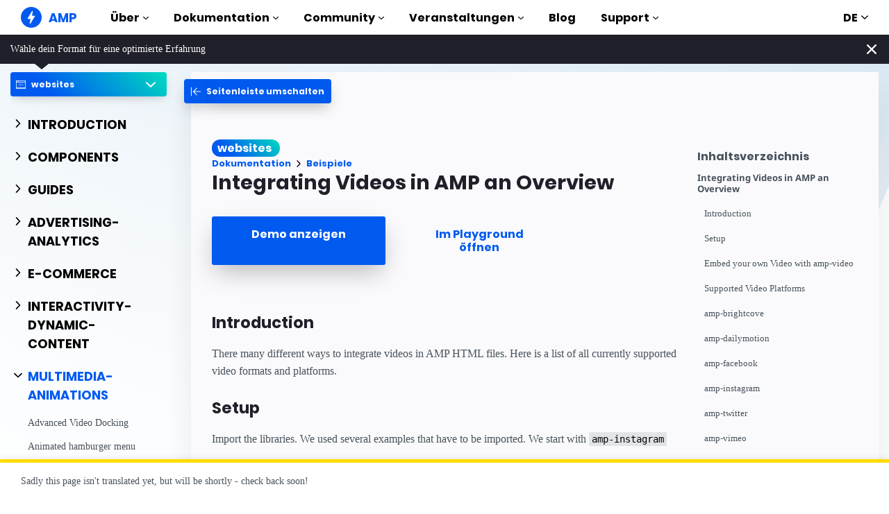

--- FILE ---
content_type: text/javascript; charset=UTF-8
request_url: https://cdn.ampproject.org/v0/amp-facebook-0.1.mjs
body_size: 4584
content:
;
(self.AMP=self.AMP||[]).push({m:1,v:"2512221826001",n:"amp-facebook",ev:"0.1",l:!0,f:function(t,n){(()=>{var{isArray:n}=Array,{hasOwnProperty:e,toString:o}=Object.prototype;function r(t){const n=Object.create(null);return t&&Object.assign(n,t),n}function i(t,n,e,o,r,i,c,s,u,l,a){return t}function c(t){return JSON.parse(t)}function s(t,n){try{return c(t)}catch(t){return null==n||n(t),null}}function u(t){const n=parseFloat(t);return"number"==typeof(e=n)&&isFinite(e)?n:void 0;var e}var l=/(?:^[#?]?|&)([^=&]+)(?:=([^&]*))?/g;function a(t,n=""){try{return decodeURIComponent(t)}catch(t){return n}}function f(t){const n=r();if(!t)return n;let e;for(;e=l.exec(t);){const t=a(e[1],e[1]),o=e[2]?a(e[2].replace(/\+/g," "),e[2]):"";n[t]=o}return n}function d(t){const{location:n}=t||self;return f(n.originalHash||n.hash)}var m="";function h(t){const n=t||self;return n.__AMP_MODE?n.__AMP_MODE:n.__AMP_MODE=function(t){return{localDev:!1,development:p(t,d(t)),esm:!0,test:!1,rtvVersion:v(t),ssrReady:!1}}(n)}function v(t){var n;return m||(m=(null===(n=t.AMP_CONFIG)||void 0===n?void 0:n.v)||"012512221826001"),m}function p(t,n){const e=n||d(t);return["1","actions","amp","amp4ads","amp4email"].includes(e.development)||!!t.AMP_DEV_MODE}function b(t){const n=Object.getOwnPropertyDescriptor(t,"message");if(null!=n&&n.writable)return t;const{message:e,stack:o}=t,r=new Error(e);for(const n in t)r[n]=t[n];return r.stack=o,r}function g(t){let n=null,e="";for(const t of arguments)t instanceof Error&&!n?n=b(t):(e&&(e+=" "),e+=t);return n?e&&(n.message=e+": "+n.message):n=new Error(e),n}function w(t){var n,e;null===(n=(e=self).__AMP_REPORT_ERROR)||void 0===n||n.call(e,t)}self.__AMP_LOG=self.__AMP_LOG||{user:null,dev:null,userForEmbed:null};var y=self.__AMP_LOG;function O(t){return y.user||(y.user=j()),function(t,n){return n&&n.ownerDocument.defaultView!=t}(y.user.win,t)?y.userForEmbed||(y.userForEmbed=j()):y.user}function j(t){return function(t,n){throw new Error("failed to call initLogConstructor")}()}function k(t,n,e,o,r,i,c,s,u,l,a){return t}function E(t,n,e,o,r,i,c,s,u,l,a){return O().assert(t,n,e,o,r,i,c,s,u,l,a)}function x(t,n){return A(t=function(t){return t.__AMP_TOP||(t.__AMP_TOP=t)}(t),n)}function S(t,n){return A(function(t){const n=$(t);return n.isSingleDoc()?n.win:n}($(t)),n)}function $(t){return t.nodeType?(e=t,n=(e.ownerDocument||e).defaultView,x(n,"ampdoc")).getAmpDoc(t):t;var n,e}function A(t,n){k(function(t,n){const e=t.__AMP_SERVICES&&t.__AMP_SERVICES[n];return!(!e||!e.ctor)}(t,n));const e=function(t){let n=t.__AMP_SERVICES;return n||(n=t.__AMP_SERVICES={}),n}(t)[n];return e.obj||(k(e.ctor),k(e.context),e.obj=new e.ctor(e.context),k(e.obj),e.context=null,e.resolve&&e.resolve(e.obj)),e.obj}var F,M;function C(t){return t.data}function V(t){return function(t,n){if(i(1===n.length),i(Array.isArray(n)||(o=n,e.call(o,"raw"))),self.trustedTypes&&self.trustedTypes.createPolicy){const e=self.trustedTypes.createPolicy("static-template#createNode",{createHTML:function(t){return n[0]}});t.innerHTML=e.createHTML("ignored")}else t.innerHTML=n[0];var o;const r=t.firstElementChild;return i(r),i(!r.nextElementSibling),t.removeChild(r),r}(M,t)}var _,I=['<svg viewBox="0 0 72 72"><path fill=currentColor d="M46,36c0-5.5-4.5-10-10-10s-10,4.5-10,10c0,5,3.7,9.1,8.4,9.9v-7h-2.5V36h2.5v-2.2c0-2.5,1.5-3.9,3.8-3.9\n                c1.1,0,2.2,0.2,2.2,0.2v2.5h-1.3c-1.2,0-1.6,0.8-1.6,1.6V36h2.8l-0.4,2.9h-2.3v7C42.3,45.1,46,41,46,36z"></path><path fill=#ffffff class=i-amphtml-new-loader-transparent-on-shim d="M39.9,38.9l0.4-2.9h-2.8v-1.9c0-0.8,0.4-1.6,1.6-1.6h1.3v-2.5c0,0-1.1-0.2-2.2-0.2c-2.3,0-3.8,1.4-3.8,3.9V36\n                h-2.5v2.9h2.5v7c0.5,0.1,1,0.1,1.6,0.1s1.1,0,1.6-0.1v-7H39.9z"></path></svg>'],L=["Webkit","webkit","Moz","moz","ms","O","o"];var N=class{static generate(t){return function(t){const{length:n}=t;let e=5381;for(let o=0;o<n;o++)e=33*e^t.charCodeAt(o);return String(e>>>0)}(function(t){const n=[];let e=0;for(;1==(null==(o=t)?void 0:o.nodeType)&&e<25;){let o="";t.id&&(o=`/${t.id}`);const r=t.nodeName.toLowerCase();n.push(`${r}${o}${T(t)}`),e++,t=t.parentElement}var o;return n.join()}(t))}};function T(t){const{nodeName:n}=t;let e=0,o=0,r=t.previousElementSibling;for(;r&&o<25&&e<100;)r.nodeName==n&&o++,e++,r=r.previousElementSibling;return o<25&&e<100?`.${o}`:""}function P(t,n,e){return n in t?Object.defineProperty(t,n,{value:e,enumerable:!0,configurable:!0,writable:!0}):t[n]=e,t}function R(t,n){var e=Object.keys(t);if(Object.getOwnPropertySymbols){var o=Object.getOwnPropertySymbols(t);n&&(o=o.filter((function(n){return Object.getOwnPropertyDescriptor(t,n).enumerable}))),e.push.apply(e,o)}return e}function U(t){for(var n=1;n<arguments.length;n++){var e=null!=arguments[n]?arguments[n]:{};n%2?R(Object(e),!0).forEach((function(n){P(t,n,e[n])})):Object.getOwnPropertyDescriptors?Object.defineProperties(t,Object.getOwnPropertyDescriptors(e)):R(Object(e)).forEach((function(n){Object.defineProperty(t,n,Object.getOwnPropertyDescriptor(e,n))}))}return t}var z="__AMP__EXPERIMENT_TOGGLES";function G(t){var e,o,s,u,l;if(t[z])return t[z];t[z]=r();const a=t[z];i(a);const d=U(U({},null!==(e=t.AMP_CONFIG)&&void 0!==e?e:{}),null!==(o=t.AMP_EXP)&&void 0!==o?o:c((null===(s=t.__AMP_EXP)||void 0===s?void 0:s.textContent)||"{}"));for(const t in d){const n=d[t];"number"==typeof n&&n>=0&&n<=1&&(a[t]=Math.random()<n)}const m=null===(u=t.AMP_CONFIG)||void 0===u?void 0:u["allow-doc-opt-in"];if(n(m)&&m.length){const n=t.document.head.querySelector('meta[name="amp-experiments-opt-in"]');if(n){var h;const t=(null===(h=n.getAttribute("content"))||void 0===h?void 0:h.split(","))||[];for(const n of t)m.includes(n)&&(a[n]=!0)}}Object.assign(a,function(t){var n;let e="";try{var o;"localStorage"in t&&(e=null!==(o=t.localStorage.getItem("amp-experiment-toggles"))&&void 0!==o?o:"")}catch(t){}const i=(null===(n=e)||void 0===n?void 0:n.split(/\s*,\s*/g))||[],c=r();for(const t of i)t&&("-"==t[0]?c[t.substr(1)]=!1:c[t]=!0);return c}(t));const v=null===(l=t.AMP_CONFIG)||void 0===l?void 0:l["allow-url-opt-in"];if(n(v)&&v.length){const n=f(t.location.originalHash||t.location.hash);for(const t of v){const e=n[`e-${t}`];"1"==e&&(a[t]=!0),"0"==e&&(a[t]=!1)}}return a}var D,H=(()=>self.AMP.config.urls)();function J(t,n){return D||(D=self.document.createElement("a")),function(t,n,e){return t.href="",new URL(n,t.href)}(D,t)}var W=(()=>self.AMP.config.urls)(),q={};function B(t,n,e,o){const r=e||n.getAttribute("type");E(r,"Attribute type required for <amp-ad>: %s",n);const i=function(t){let n=0;for(let e=t;e&&e!=e.parent;e=e.parent)n++;return String(n)+"-"+Z(t)}(t);let c={};return function(t,n){const{dataset:e}=t;for(const t in e)t.startsWith("vars")||(n[t]=e[t]);const o=t.getAttribute("json");if(o){const e=s(o);if(void 0===e)throw O().createError("Error parsing JSON in json attribute in element %s",t);for(const t in e)n[t]=e[t]}}(n,c),c=function(t,n,e,o){const r=Date.now(),i=n.getAttribute("width"),c=n.getAttribute("height");(o=o||{}).width=u(i),o.height=u(c),n.getAttribute("title")&&(o.title=n.getAttribute("title"));let s=t.location.href;"about:srcdoc"==s&&(s=t.parent.location.href);const l=$(n),a=S(n,"documentInfo").get(),f=(m=n,S(m,"viewer")).getUnconfirmedReferrerUrl(),d=function(t){const n=t.ownerDocument.body;let e=0,o=0;for(let r=t;r&&r!=n;r=r.offsetParent)e+=r.offsetLeft,o+=r.offsetTop;const{offsetHeight:r,offsetWidth:i}=t;return function(t,n,e,o){return{left:t,top:n,width:e,height:o,bottom:n+o,right:t+e,x:t,y:n}}(e,o,i,r)}(n);var m,v,p,b;o._context={"ampcontextVersion":"2512221826001","ampcontextFilepath":`${H.thirdParty}/2512221826001/ampcontext-v0.js`,"sourceUrl":a.sourceUrl,"referrer":f,"canonicalUrl":a.canonicalUrl,"pageViewId":a.pageViewId,"location":{"href":s},"startTime":r,"tagName":n.tagName,"mode":{localDev:!1,development:!1,esm:h(b).esm,test:!1,rtvVersion:h(b).rtvVersion},"canary":(v=t,!(null===(p=v.AMP_CONFIG)||void 0===p||!p.canary)),"hidden":!l.isVisible(),"initialLayoutRect":d?{"left":d.left,"top":d.top,"width":d.width,"height":d.height}:null,"domFingerprint":N.generate(n),"experimentToggles":G(t),"sentinel":e};const g=n.getAttribute("src");return g&&(o.src=g),o}(t,n,i,c),c.type=r,Object.assign(c._context,o),c}function K(t){return`${W.thirdParty}/2512221826001/vendor/${t}.mjs`}function X(t,n,e){return function(t,n,e){const o=n.getMetaByName("amp-3p-iframe-src");if(!o)return null;const r=function(t,n,e="source"){return E(null!=t,"%s %s must be available",n,e),E(function(t){return"https:"==(t=(t=>"string"==typeof t?J(t):t)(t)).protocol||"localhost"==t.hostname||"127.0.0.1"==t.hostname||function(t,n){const e=t.length-n.length;return e>=0&&t.indexOf(n,e)==e}(t.hostname,".localhost")}(t)||/^\/\//.test(t),'%s %s must start with "https://" or "//" or be relative and served from either https or from localhost. Invalid value: %s',n,e,t),t}(o,'meta[name="amp-3p-iframe-src"]');E(-1==r.indexOf("?"),"3p iframe url must not include query string %s in element %s.",r,o);const i=J(r);return E("localhost"==i.hostname&&!e||i.origin!=J(t.location.href).origin,"3p iframe url must not be on the same origin as the current document %s (%s) in element %s. See https://github.com/ampproject/amphtml/blob/main/docs/spec/amp-iframe-origin-policy.md for details.",r,i.origin,o),`${r}?2512221826001`}(t,n,e)||function(t,n){return t.__AMP_DEFAULT_BOOTSTRAP_SUBDOMAIN=t.__AMP_DEFAULT_BOOTSTRAP_SUBDOMAIN||"d-"+Z(t),"https://"+t.__AMP_DEFAULT_BOOTSTRAP_SUBDOMAIN+`.${W.thirdPartyFrameHost}/2512221826001/frame.html`}(t)}function Z(t){let n;if(t.crypto&&t.crypto.getRandomValues){const e=new Uint32Array(2);t.crypto.getRandomValues(e),n=String(e[0])+e[1]}else n=String(t.Math.random()).substr(2)+"0";return n}function Q(t){return"string"==typeof t&&t.startsWith("amp-")&&-1!=t.indexOf("{")}var Y="unlisten";function tt(t,n,e){const o=function(t,n){let{listeningFors:e}=t;return!e&&n&&(e=t.listeningFors=Object.create(null)),e||null}(t,e);if(!o)return o;let r=o[n];return!r&&e&&(r=o[n]=[]),r||null}function nt(t,n){for(let e=n;e&&e!=e.parent;e=e.parent)if(e==t)return!0;return!1}function et(t){const n={"sentinel":Y};for(let e=t.length-1;e>=0;e--){const o=t[e];if(!o.frame.contentWindow){t.splice(e,1);const{events:r}=o;for(const t in r)r[t].splice(0,1/0).forEach((t=>{t(n)}))}}}var ot=class extends t.BaseElement{static createLoaderLogoCallback(t){return function(t){return{color:"#1877F2",content:function(t){const n=t.ownerDocument||t;return M&&M.ownerDocument===n||(M=n.createElement("div")),V}(t)(I)}}(t)}constructor(t){super(t),this.pv=null,this.tj=t.hasAttribute("data-locale")?t.getAttribute("data-locale"):window.navigator.language.replace("-","_"),this.wv=null,this.oj=0}renderOutsideViewport(){return.75}preconnectCallback(t){const n=x(this.win,"preconnect");n.url(this.getAmpDoc(),"https://facebook.com",t),n.preload(this.getAmpDoc(),"https://connect.facebook.net/"+this.tj+"/sdk.js","script"),function(t,n,e,o){const r=X(t,e);o.preload(e,r,"document"),o.preload(e,K("facebook"),"script")}(this.win,0,this.getAmpDoc(),n)}isLayoutSupported(t){return function(t){return"fixed"==t||"fixed-height"==t||"responsive"==t||"fill"==t||"flex-item"==t||"fluid"==t||"intrinsic"==t}(t)}layoutCallback(){const t=this.element.getAttribute("data-embed-as");if("comment"===t)return void this.user().warn("AMP-FACEBOOK","Embedded Comments have been deprecated: https://developers.facebook.com/docs/plugins/embedded-comments");E(!t||-1!==["post","video"].indexOf(t),'Attribute data-embed-as for <amp-facebook> value is wrong, should be "post" or "video" but was: %s',t);const n=function(t,n,e,o,i={}){const{allowFullscreen:c=!1,initialIntersection:s}=i;k(void 0===n.isConnected||!0===n.isConnected);const u=B(t,n,e,o);s&&(u._context.initialIntersection=s);const l=t.document.createElement("iframe");q[u.type]||(q[u.type]=0),q[u.type]+=1;const a=X(t,n.getAmpDoc()),f=J(a).hostname,d=JSON.stringify({"host":f,"bootstrap":K(u.type),"type":u.type,"count":q[u.type],"attributes":u});return l.src=a,l.ampLocation=J(a),l.name=d,u.width&&(l.width=u.width),u.height&&(l.height=u.height),u.title&&(l.title=u.title),c&&l.setAttribute("allowfullscreen","true"),l.setAttribute("scrolling","no"),function(t,n,e,o,i){const c=function(t,n,e){if(n.startsWith("--"))return n;_||(_=r());let o=_[n];if(!o||e){if(o=n,void 0===t[n]){const e=function(t){return t.charAt(0).toUpperCase()+t.slice(1)}(n),r=function(t,n){for(let e=0;e<L.length;e++){const o=L[e]+n;if(void 0!==t[o])return o}return""}(t,e);void 0!==t[r]&&(o=r)}e||(_[n]=o)}return o}(t.style,n,i);if(!c)return;const s=o?e+o:e;t.style.setProperty(function(t){const n=t.replace(/[A-Z]/g,(t=>"-"+t.toLowerCase()));return L.some((t=>n.startsWith(t+"-")))?`-${n}`:n}(c),s)}(l,"border","none"),l.onload=function(){this.readyState="complete"},l.setAttribute("allow","sync-xhr 'none';"),["facebook"].includes(e)||function(t){if(!t.sandbox||!t.sandbox.supports)return;const n=["allow-top-navigation-by-user-activation","allow-popups-to-escape-sandbox"];for(let e=0;e<n.length;e++){const o=n[e];if(!t.sandbox.supports(o))return}t.sandbox=n.join(" ")+" "+["allow-forms","allow-modals","allow-pointer-lock","allow-popups","allow-same-origin","allow-scripts"].join(" ")}(l),l.setAttribute("data-amp-3p-sentinel",u._context.sentinel),l}(this.win,this.element,"facebook");return n.title=this.element.title||"Facebook",n.classList.add("i-amphtml-fill-content"),this.element.hasAttribute("data-allowfullscreen")&&n.setAttribute("allowfullscreen","true"),function(t,n,e,o,r,c){k(t.src),k(!t.parentNode),k(e);const u=t.ownerDocument.defaultView;!function(t){t.listeningFors||t.addEventListener("message",(function(n){if(!C(n))return;const e=function(t){return"string"==typeof t&&(t="{"==t.charAt(0)?s(t,(t=>{}))||null:Q(t)?function(t){if(!Q(t))return null;const n=t.indexOf("{");return i(-1!=n),s(t.substr(n),(n=>{!function(t){const n=g.apply(null,arguments);setTimeout((()=>{throw w(n),n}))}(new Error(`MESSAGING: Failed to parse message: ${t}\n${n.message}`))}))}(t):null),t}(C(n));if(!e||!e.sentinel)return;const o=function(t,n,e,o){const r=tt(t,n);if(!r)return r;let i;for(let t=0;t<r.length;t++){const n=r[t],{contentWindow:e}=n.frame;if(e){if(o==e||nt(e,o)){i=n;break}}else setTimeout(et,0,r)}return i?i.events:null}(t,e.sentinel,n.origin,n.source);if(!o)return;let r=o[e.type];if(r){r=r.slice();for(let t=0;t<r.length;t++)(0,r[t])(e,n.source,n.origin,n)}}))}(u);const l=function(t,n,e){const o=function(t,n){return t.getAttribute("data-amp-3p-sentinel")}(n),r=tt(t,o,!0);let i;for(let t=0;t<r.length;t++){const e=r[t];if(e.frame===n){i=e;break}}return i||(i={frame:n,events:Object.create(null)},r.push(i)),i.events}(u,t),a=J(t.src).origin;let f,d=l["embed-size"]||(l["embed-size"]=[]),m=function(n,o,r,i){if("amp"==n.sentinel){if(o!=t.contentWindow)return;const n="null"==r&&undefined;if(a!=r&&!n)return}o==t.contentWindow&&(n.sentinel!=Y?e(n,o,r,i):f())};d.push(m),f=function(){if(m){const t=d.indexOf(m);t>-1&&d.splice(t,1),m=null,d=null,e=null}}}(n,0,(t=>{this.forceChangeHeight(t.height)})),this.wv=(e=this.win,o=this.rj.bind(this),function(t,n,e,o){let r=t,i=e,c=t=>{try{return i(t)}catch(t){var n,e;throw null===(n=(e=self).__AMP_REPORT_ERROR)||void 0===n||n.call(e,t),t}};const s=function(){if(void 0!==F)return F;F=!1;try{const t={get capture(){return F=!0,!1}};self.addEventListener("test-options",null,t),self.removeEventListener("test-options",null,t)}catch(t){}return F}();return r.addEventListener(n,c,!!s&&o),()=>{null==r||r.removeEventListener(n,c,!!s&&o),i=null,r=null,c=null}}(e,"message",o,void 0)),this.toggleLoading(!0),this.element.appendChild(n),this.pv=n,this.loadPromise(n);var e,o}rj(t){if(this.pv&&t.source!=this.pv.contentWindow)return;const n=C(t);var e;n&&(e=n,("[object Object]"===o.call(e)?n:s(n))&&"ready"==n.action&&this.toggleLoading(!1))}unlayoutOnPause(){return!0}unlayoutCallback(){var t,n;return this.pv&&(null===(n=(t=this.pv).parentElement)||void 0===n||n.removeChild(t),this.pv=null),this.wv&&this.wv(),!0}};t.registerElement("amp-facebook",ot)})();
/*! https://mths.be/cssescape v1.5.1 by @mathias | MIT license */}});
//# sourceMappingURL=amp-facebook-0.1.mjs.map

--- FILE ---
content_type: text/javascript; charset=UTF-8
request_url: https://cdn.ampproject.org/v0/amp-dailymotion-0.1.mjs
body_size: 8584
content:
;
(self.AMP=self.AMP||[]).push({m:1,v:"2512221826001",n:"amp-dailymotion",ev:"0.1",l:!0,f:function(t,i){(()=>{function i(t,i,n){return i in t?Object.defineProperty(t,i,{value:n,enumerable:!0,configurable:!0,writable:!0}):t[i]=n,t}function n(t,i){var n=Object.keys(t);if(Object.getOwnPropertySymbols){var e=Object.getOwnPropertySymbols(t);i&&(e=e.filter((function(i){return Object.getOwnPropertyDescriptor(t,i).enumerable}))),n.push.apply(n,e)}return n}var{isArray:e}=Array;function s(t){return e(t)?t:[t]}var o,{hasOwnProperty:r,toString:a}=Object.prototype;function h(t){const i=Object.create(null);return t&&Object.assign(i,t),i}function l(t){return"number"==typeof t&&isFinite(t)}function u(t,i,n,e,s,o,r,a,h,l,u){return t}function c(){return o||(o=Promise.resolve(void 0))}var d,f=class{constructor(){this.promise=new Promise(((t,i)=>{this.resolve=t,this.reject=i}))}};function m(t){return new Promise((i=>{i(t())}))}function p(t){const i=Object.getOwnPropertyDescriptor(t,"message");if(null!=i&&i.writable)return t;const{message:n,stack:e}=t,s=new Error(n);for(const i in t)s[i]=t[i];return s.stack=e,s}function v(t){let i=null,n="";for(const t of arguments)t instanceof Error&&!i?i=p(t):(n&&(n+=" "),n+=t);return i?n&&(i.message=n+": "+i.message):i=new Error(n),i}function _(t){var i,n;null===(i=(n=self).__AMP_REPORT_ERROR)||void 0===i||i.call(n,t)}function g(t,...i){try{return t.apply(null,i)}catch(t){!function(t){const i=v.apply(null,arguments);setTimeout((()=>{throw _(i),i}))}(t)}}function P(t){const i=v.apply(null,arguments);return i.expected=!0,i}function b(t,...i){_(P.apply(null,i))}var y=["Webkit","webkit","Moz","moz","ms","O","o"],A={"getPropertyPriority":()=>"","getPropertyValue":()=>""};function w(t,i,n,e,s){const o=function(t,i,n){if(i.startsWith("--"))return i;d||(d=h());let e=d[i];if(!e||n){if(e=i,void 0===t[i]){const n=function(t){return t.charAt(0).toUpperCase()+t.slice(1)}(i),s=function(t,i){for(let n=0;n<y.length;n++){const e=y[n]+i;if(void 0!==t[e])return e}return""}(t,n);void 0!==t[s]&&(e=s)}n||(d[i]=e)}return e}(t.style,i,s);if(!o)return;const r=e?n+e:n;t.style.setProperty(function(t){const i=t.replace(/[A-Z]/g,(t=>"-"+t.toLowerCase()));return y.some((t=>i.startsWith(t+"-")))?`-${i}`:i}(o),r)}function M(t){return null==t.__AMP_AUTOPLAY&&(t.__AMP_AUTOPLAY=function(t){const i=t.document.createElement("video");var n;return i.setAttribute("muted",""),i.setAttribute("playsinline",""),i.setAttribute("webkit-playsinline",""),i.setAttribute("height","0"),i.setAttribute("width","0"),i.muted=!0,i.playsInline=!0,i.playsinline=!0,i.webkitPlaysinline=!0,function(t,i){for(const n in i)w(t,n,i[n])}(i,{position:"fixed",top:"0",width:"0",height:"0",opacity:"0"}),n=i,m((()=>n.play())).catch((()=>{})),Promise.resolve(!i.paused)}(t)),t.__AMP_AUTOPLAY}function E(t){return t.querySelector("video, iframe")}function R(t,i){const n=m((()=>t.play(!!i)));return n.catch((t=>{b(0,t)})),n}var I=/(?:^[#?]?|&)([^=&]+)(?:=([^&]*))?/g;function T(t,i=""){try{return decodeURIComponent(t)}catch(t){return i}}function V(t){return(t.ownerDocument||t).defaultView}var k={bubbles:!0,cancelable:!0};function O(t){var i;null===(i=t.parentElement)||void 0===i||i.removeChild(t)}function S(t,i,n,e){const s=n||{};u(t.ownerDocument);const{bubbles:o,cancelable:r}=e||k,a=new MessageEvent(i,{data:s,bubbles:o,cancelable:r});t.dispatchEvent(a)}function q(t){let i=!1,n=null,e=t;return(...t)=>(i||(n=e.apply(self,t),i=!0,e=null),n)}self.__AMP_LOG=self.__AMP_LOG||{user:null,dev:null,userForEmbed:null};var C=self.__AMP_LOG;function x(t){return C.user||(C.user=j()),function(t,i){return i&&i.ownerDocument.defaultView!=t}(C.user.win,t)?C.userForEmbed||(C.userForEmbed=j()):C.user}function j(t){return function(t,i){throw new Error("failed to call initLogConstructor")}()}function F(t,i,n,e,s,o,r,a,h,l,u){return t}function $(t,i,n,e,s,o,r,a,h,l,u){return x().assert(t,i,n,e,s,o,r,a,h,l,u)}function z(t,i){return U(t=function(t){return t.__AMP_TOP||(t.__AMP_TOP=t)}(t),i)}function L(t,i){return U(D(N(t)),i)}function Y(t,i){const n=D(N(t));return B(n,i)?U(n,i):null}function N(t){return t.nodeType?(i=V(t),z(i,"ampdoc")).getAmpDoc(t):t;var i}function D(t){const i=N(t);return i.isSingleDoc()?i.win:i}function U(t,i){F(B(t,i));const n=W(t)[i];return n.obj||(F(n.ctor),F(n.context),n.obj=new n.ctor(n.context),F(n.obj),n.context=null,n.resolve&&n.resolve(n.obj)),n.obj}function W(t){let i=t.__AMP_SERVICES;return i||(i=t.__AMP_SERVICES={}),i}function B(t,i){const n=t.__AMP_SERVICES&&t.__AMP_SERVICES[i];return!(!n||!n.ctor)}var H=t=>Y(t,"action"),J=t=>z(t,"platform"),Z=t=>z(t,"preconnect"),G=t=>U(t,"timer"),K=t=>Y(t,"url"),Q=t=>L(t,"viewport");var X,tt,it,nt,et="unstarted",st="apiready",ot="play",rt="pause",at=/vertical/,ht=new WeakMap,lt=new WeakMap,ut=new WeakMap;function ct(t){let i=ht.get(t);return i||(i=new t.ResizeObserver(dt),ht.set(t,i)),i}function dt(t){const i=new Set;for(let n=t.length-1;n>=0;n--){const e=t[n],{target:s}=e;if(i.has(s))continue;i.add(s);const o=lt.get(s);if(o){ut.set(s,e);for(let t=0;t<o.length;t++){const{callback:i,type:n}=o[t];ft(n,i,e)}}}}function ft(t,i,n){if(0==t){const{contentRect:t}=n,{height:e,width:s}=t;g(i,{width:s,height:e})}else if(1==t){const{borderBoxSize:t}=n;let e;if(t)e=t.length>0?t[0]:{inlineSize:0,blockSize:0};else{const{target:t}=n,i=V(t),s=at.test(function(t,i){return t.getComputedStyle(i)||A}(i,t).writingMode),{offsetHeight:o,offsetWidth:r}=t;let a,h;s?(h=r,a=o):(a=r,h=o),e={inlineSize:a,blockSize:h}}g(i,e)}}function mt(t,i,n={}){const{needsRootBounds:e,rootMargin:s,threshold:o}=n,r=function(t){return t.parent&&t.parent!=t}(i)&&(e||s)?i.document:void 0;return new i.IntersectionObserver(t,{threshold:o,root:r,rootMargin:s})}function pt(t){var i;let n=null===(i=X)||void 0===i?void 0:i.get(t);if(!n){const i=function(t){X||(X=new WeakMap,tt=new WeakMap),u(tt);let i=tt.get(t);return i||(i=mt((t=>{const n=new Set;for(let s=t.length-1;s>=0;s--){var e;const{target:o}=t[s];n.has(o)||(n.add(o),u(i),i.unobserve(o),u(X),null===(e=X.get(o))||void 0===e||e.resolve(t[s]),X.delete(o))}}),t,{needsRootBounds:!0}),tt.set(t,i)),i}(V(t));u(X),i.observe(t),n=new f,X.set(t,n)}return n.promise}function vt(t,i,n,e){let s=t,o=n,r=t=>{try{return o(t)}catch(t){var i,n;throw null===(i=(n=self).__AMP_REPORT_ERROR)||void 0===i||i.call(n,t),t}};const a=function(){if(void 0!==it)return it;it=!1;try{const t={get capture(){return it=!0,!1}};self.addEventListener("test-options",null,t),self.removeEventListener("test-options",null,t)}catch(t){}return it}(),h=!(null==e||!e.capture);return s.addEventListener(i,r,a?e:h),()=>{null==s||s.removeEventListener(i,r,a?e:h),o=null,s=null,r=null}}function _t(t,i,n,e){const s={detail:n};return Object.assign(s,e),new t.CustomEvent(i,s)}function gt(t,i,n,e){return vt(t,i,n,e)}function Pt(t){return t.data}function bt(t){const i=t.ownerDocument||t;return nt&&nt.ownerDocument===i||(nt=i.createElement("div")),yt}function yt(t){return function(t,i){if(u(1===i.length),u(Array.isArray(i)||(n=i,r.call(n,"raw"))),self.trustedTypes&&self.trustedTypes.createPolicy){const n=self.trustedTypes.createPolicy("static-template#createNode",{createHTML:function(t){return i[0]}});t.innerHTML=n.createHTML("ignored")}else t.innerHTML=i[0];var n;const e=t.firstElementChild;return u(e),u(!e.nextElementSibling),t.removeChild(e),e}(nt,t)}var At=['<button aria-label="Unmute video" class="i-amphtml-video-mask i-amphtml-fill-content" tabindex=0></button>'],wt=["<i-amphtml-video-icon class=amp-video-eq><div class=amp-video-eq-col><div class=amp-video-eq-filler></div><div class=amp-video-eq-filler></div></div></i-amphtml-video-icon>"];function Mt(t,i,n){if(i[n])return i[n];const e=t.querySelector(`style[${n}], link[${n}]`);return e?(i[n]=e,e):null}function Et(t,i){const n=t.styleSheets;for(let t=0;t<n.length;t++)if(n[t].ownerNode==i)return!0;return!1}var Rt=class{constructor(){this.Rv=!1,this.Vv=new class{constructor(){this.At=null}add(t){return this.At||(this.At=[]),this.At.push(t),()=>{this.remove(t)}}remove(t){this.At&&function(t,i){const n=t.indexOf(i);-1!=n&&t.splice(n,1)}(this.At,t)}removeAll(){this.At&&(this.At.length=0)}fire(t){if(this.At)for(const i of this.At.slice())i(t)}getHandlerCount(){var t,i;return null!==(t=null===(i=this.At)||void 0===i?void 0:i.length)&&void 0!==t?t:0}}}onSessionEnd(t){this.Vv.add(t)}beginSession(){this.Rv=!0}endSession(){this.Rv&&this.Vv.fire(),this.Rv=!1}isSessionActive(){return this.Rv}},It={"title":"","artist":"","album":"","artwork":[{"src":""}]},Tt="registered",Vt="load",kt="playing",Ot="pause",St="ended",qt="muted",Ct="unmuted",xt="ad_start",jt="ad_end",Ft="playing_manual",$t="paused",zt="video-play",Lt="user-interacted";function Yt(t){t.signals().signal(Lt)}var Nt="video-manager",Dt=(t,i)=>!!t&&(t.video===i||t.video.element===i);function Ut(t,i){const n=i.top+i.height/2,e=t.getSize().height/2;return Math.abs(n-e)}function Wt(t){return 10*t*5}var Bt=t=>!!t&&!isNaN(t)&&t>1;function Ht(t,i,n){const{video:e}=t;t.getAnalyticsDetails().then((t=>{n&&Object.assign(t,n),S(e.element,i,t)}))}function Jt(t){!function(t,i,n,s){const o=N(t),r=D(o);!function(t,i,n,e,s,o){const r=W(t);let a=r[n];a||(a=r[n]={obj:null,promise:null,resolve:null,reject:null,context:null,ctor:null,sharedInstance:!1}),a.ctor||(a.ctor=e,a.context=i,a.sharedInstance=!1,a.resolve&&U(t,n))}(r,o,i,class{constructor(t){this.ampdoc=t,this.installAutoplayStyles=q((()=>function(t){!function(t,i,n,e,s){const o=t.getHeadNode(),r=function(t,i,n,e){let s=t.__AMP_CSS_SM;s||(s=t.__AMP_CSS_SM=h());const o=!n&&e&&"amp-custom"!=e&&"amp-keyframes"!=e,r=n?"amp-runtime":o?`amp-extension=${e}`:null;if(r){const n=Mt(t,s,r);if(n)return"STYLE"==n.tagName&&n.textContent!==i&&(n.textContent=i),n}const a=(t.ownerDocument||t).createElement("style");a.textContent=i;let l=null;return n?a.setAttribute("amp-runtime",""):o?(a.setAttribute("amp-extension",e||""),l=Mt(t,s,"amp-runtime")):(e&&a.setAttribute(e,""),l=t.lastChild),function(t,i,n=null){if(!n)return void function(t,i){t.insertBefore(i,t.firstChild)}(t,i);const e=n.nextSibling;t.insertBefore(i,e)}(t,a,l),r&&(s[r]=a),a}(o,function(t,i){const n=t.__AMP_CSS_TR;return n?n(i):i}(o,i),e||!1,s||null);if(n){const i=t.getRootNode();if(Et(i,r))return n(r),r;const e=setInterval((()=>{Et(i,r)&&(clearInterval(e),n(r))}),4)}}(t,".i-amphtml-video-mask{display:block;z-index:1;-webkit-appearance:none;appearance:none;background:transparent;border:none}.amp-video-eq{display:none}.i-amphtml-video-interface:not(amp-video) .amp-video-eq,amp-story .amp-video-eq,amp-video[controls] .amp-video-eq{display:-ms-flexbox;display:flex}[noaudio] .amp-video-eq{display:none!important}.amp-video-eq{pointer-events:none!important;-ms-flex-align:end;align-items:flex-end;bottom:7px;height:12px;opacity:0.8;overflow:hidden;position:absolute;right:7px;width:20px;z-index:1}.amp-video-eq-col{-ms-flex:1;flex:1;height:100%;margin-right:1px;position:relative}.amp-video-eq-col div{animation-name:amp-video-eq-animation;animation-timing-function:linear;animation-iteration-count:infinite;animation-direction:alternate;background-color:#fafafa;height:100%;position:absolute;width:100%;will-change:transform;animation-play-state:paused}.amp-video-eq-play .amp-video-eq-col div{animation-play-state:running}.amp-video-eq-1-1{animation-duration:0.3s;transform:translateY(60%)}.amp-video-eq-1-2{animation-duration:0.45s;transform:translateY(60%)}.amp-video-eq-2-1{animation-duration:0.5s;transform:translateY(30%)}.amp-video-eq-2-2{animation-duration:0.4s;transform:translateY(30%)}.amp-video-eq-3-1{animation-duration:0.3s;transform:translateY(70%)}.amp-video-eq-3-2{animation-duration:0.35s;transform:translateY(70%)}.amp-video-eq-4-1{animation-duration:0.4s;transform:translateY(50%)}.amp-video-eq-4-2{animation-duration:0.25s;transform:translateY(50%)}@keyframes amp-video-eq-animation{0%{transform:translateY(100%)}to{transform:translateY(0)}}\n/*# sourceURL=/css/video-autoplay.css*/",null,!1,"amp-video-autoplay")}(this.ampdoc))),this.kv=null,this.Cv=null,this.qv=null,this.ae=G(t.win),this.xv=H(t.getHeadNode()),this.Sv=()=>this.Fv(),this.$v=q((()=>new class{constructor(t,i){this.jv=i,this.Ri=t,this.Lv=null,this.Yv=null,this.kv=[],this.Uv=[],this.zv=()=>this.Nv(),this.Dv=t=>this.Bv(t)==Ft,this.Jv=(t,i)=>this.Wv(t,i),this.Hv(),this.Gv()}dispose(){this.Uv.forEach((t=>t())),this.Uv.length=0}register(t){const{video:i}=t,{element:n}=i;this.Zv(n)&&(this.kv.push(i),gt(n,Ot,this.zv),gt(n,kt,this.zv),gt(n,St,this.zv),i.signals().whenSignal(Lt).then(this.zv),this.Nv())}Gv(){const t=this.Ri.getRootNode(),i=()=>this.Kv();this.Uv.push(gt(t,"webkitfullscreenchange",i),gt(t,"mozfullscreenchange",i),gt(t,"fullscreenchange",i),gt(t,"MSFullscreenChange",i))}isInLandscape(){return(t=this.Ri.win).screen&&"orientation"in t.screen?t.screen.orientation.type.startsWith("landscape"):90==Math.abs(t.orientation);var t}Zv(t){if("video"==E(t).tagName.toLowerCase())return!0;const i=J(this.Ri.win);return!i.isIos()&&!i.isSafari()||function(t){return!!{"amp-dailymotion":!0,"amp-ima-video":!0}[t.tagName.toLowerCase()]}(t)}Kv(){this.Lv=null}Hv(){const{win:t}=this.Ri,{screen:i}=t;if(i&&"orientation"in i){const t=i.orientation;this.Uv.push(gt(t,"change",(()=>this.Qv())))}this.Uv.push(gt(t,"orientationchange",(()=>this.Qv())))}Qv(){this.isInLandscape()?null!=this.Yv&&this.Xv(this.Yv):this.Lv&&this.a_(this.Lv)}Xv(t){const i=J(this.Ri.win);this.Lv=t,i.isAndroid()&&i.isChrome()?t.fullscreenEnter():this.l_(t).then((()=>t.fullscreenEnter()))}a_(t){this.Lv=null,this.l_(t,"center").then((()=>t.fullscreenExit()))}l_(t,i=null){const{element:n}=t,e=this.c_();return this.d_().then((()=>pt(n))).then((({boundingClientRect:t})=>{const{bottom:s,top:o}=t,r=e.getSize().height;if(o>=0&&s<=r)return c();const a=i||(s>r?"bottom":"top");return e.animateScrollIntoView(n,a)}))}c_(){return Q(this.Ri)}d_(){return G(this.Ri.win).promise(330)}Nv(){if(this.isInLandscape())return Promise.resolve(this.Yv);this.Yv=null;const t=this.kv.filter(this.Dv).map((t=>pt(t.element)));return Promise.all(t).then((t=>{const i=t.sort(this.Jv)[0];return i&&i.intersectionRatio>.5?i.target.getImpl().then((t=>this.Yv=t)):this.Yv}))}Wv(t,i){const{boundingClientRect:n,intersectionRatio:e}=t,{boundingClientRect:s,intersectionRatio:o}=i,r=e-o;if(Math.abs(r)>.1)return r;const a=Q(this.Ri),h=Ut(a,n),l=Ut(a,s);return h<l||h>l?h-l:n.top-s.top}Bv(t){return this.jv.getPlayingState(t)}}(this.ampdoc,this))),this.ae.delay(this.Sv,1e3)}dispose(){if(this.$v().dispose(),this.Cv.disconnect(),this.Cv=null,this.kv)for(let t=0;t<this.kv.length;t++)this.kv[t].dispose()}Fv(){for(let t=0;t<this.kv.length;t++){const i=this.kv[t];i.getPlayingState()!==$t&&(Ht(i,"video-seconds-played"),this.f_(i))}this.ae.delay(this.Sv,1e3)}f_(t){const i="timeUpdate",n=t.video.getCurrentTime(),e=t.video.getDuration();if(l(n)&&l(e)&&e>0){const s=n/e,o=_t(this.ampdoc.win,`${Nt}.${i}`,{"time":n,"percent":s});this.xv.trigger(t.video.element,i,o,1)}}register(t){F(t);const i=t;if(this.m_(t),!t.supportsPlatform())return;if(this.p_(t))return;if(!this.Cv){const t=t=>t.forEach((({isIntersecting:t,target:i})=>{this.v_(i).updateVisibility(t)}));this.Cv=mt(t,this.ampdoc.win,{threshold:.5})}this.Cv.observe(i.element),gt(i.element,"reloaded",(()=>n.videoLoaded())),this.kv=this.kv||[];const n=new class{constructor(t,i){this.jv=t,this.Ri=t.ampdoc,this.video=i,this.__=!0,this.g_=!1,this.zg=!1,this.P_=!1,this.qi=!1,this.A_=new Rt,this.A_.onSessionEnd((()=>Ht(this,"video-session"))),this.y_=new Rt,this.y_.onSessionEnd((()=>Ht(this,"video-session-visible"))),this.b_=q((()=>new class{constructor(t,i){this.ae=G(t),this.M_=i,this.Uv=null,this.E_=0,this.I_=0}start(){const{element:t}=this.M_.video;this.stop(),this.Uv=this.Uv||[],this.R_()?this.T_(this.I_):this.Uv.push(function(t,i,n,e){let s=n;const o=vt(t,"loadedmetadata",(t=>{try{s(t)}finally{s=null,o()}}),void 0);return o}(t,0,(()=>{this.R_()&&this.T_(this.I_)}))),this.Uv.push(gt(t,St,(()=>{this.R_()&&this.V_(100)})))}stop(){if(this.Uv){for(;this.Uv.length>0;)this.Uv.pop()();this.I_++}}R_(){const{video:t}=this.M_,i=t.getDuration();if(!Bt(i))return!1;if(Wt(i)<250){const i=Math.ceil(5);this.w_("This video is too short for `video-percentage-played`. Reports may be inaccurate. For best results, use videos over",i,"seconds long.",t.element)}return!0}w_(...t){x().warn.apply(x(),[Nt].concat(t))}T_(t){if(t!=this.I_)return;const{M_:i,ae:n}=this,{video:e}=i,s=()=>this.T_(t);if(i.getPlayingState()==$t)return void n.delay(s,500);const o=e.getDuration();if(!Bt(o))return void n.delay(s,500);const r=(c=Wt(o),u(!0),Math.min(Math.max(c,250),4e3)),a=e.getCurrentTime()/o*100,h=5*Math.floor(a/5);var c;F(l(h)),this.V_(h),n.delay(s,r)}V_(t){t<=0||this.E_!=t&&(this.E_=t,this.k_(t))}k_(t){Ht(this.M_,"video-percentage-played",{"normalizedPercentage":t.toString()})}}(this.Ri.win,this))),this.C_=!1,this.q_=!1,this.x_=null,this.B=!1,this.S_=!1,this.hasAutoplay=i.element.hasAttribute("autoplay"),this.hasAutoplay&&this.jv.installAutoplayStyles(),this.O_=It,this.F_=()=>{R(this.video,!1)},this.j_=()=>{this.video.pause()},gt(i.element,Vt,(()=>this.videoLoaded())),gt(i.element,Ot,(()=>this.L_())),gt(i.element,"play",(()=>{this.S_=!0,Ht(this,zt)})),gt(i.element,kt,(()=>this.Y_())),gt(i.element,qt,(()=>this.B=!0)),gt(i.element,Ct,(()=>{this.B=!1,this.jv.pauseOtherVideos(this)})),gt(i.element,"amp:video:tick",(t=>{const i=Pt(t),n=i.eventType;n&&this.U_(n,i.vars)})),gt(i.element,St,(()=>{this.P_=!1,Ht(this,"video-ended")})),gt(i.element,xt,(()=>{this.P_=!0,Ht(this,"video-ad-start")})),gt(i.element,jt,(()=>{this.P_=!1,Ht(this,"video-ad-end")})),i.signals().whenSignal(Tt).then((()=>this.z_())),this.N_=q((()=>{const t="firstPlay",i=_t(this.Ri.win,t,{}),{element:n}=this.video;H(n).trigger(n,t,i,1)})),this.D_()}dispose(){this.b_().stop()}U_(t,i){const n={"__amp:eventType":t};Object.keys(i).forEach((t=>{n[`custom_${t}`]=i[t]})),Ht(this,"video-hosted-custom",n)}D_(){this.video.signals().whenSignal("playback-delegated").then((()=>{this.__=!1,this.zg&&this.video.pause()}))}isMuted(){return this.B}isPlaybackManaged(){return this.__}z_(){this.B_()&&this.jv.registerForAutoFullscreen(this),this.hasAutoplay&&this.J_()}B_(){const{element:t}=this.video;return!(this.video.preimplementsAutoFullscreen()||!t.hasAttribute("rotate-to-fullscreen"))&&$(this.video.isInteractive(),"Only interactive videos are allowed to enter fullscreen on rotate. Set the `controls` attribute on %s to enable.",t)}Y_(){this.zg=!0,this.getPlayingState()==Ft&&(this.N_(),this.jv.pauseOtherVideos(this));const{video:t}=this,{element:i}=t;t.preimplementsMediaSessionAPI()||i.classList.contains("i-amphtml-disable-mediasession")||(function(t,i){const n=K(t);if(i&&i.artwork){const{artwork:t}=i;F(e(t)),t.forEach((t=>{if(t){const e=(i=t,"[object Object]"===a.call(i)?t.src:t);$(n.isProtocolValid(e))}var i}))}}(i,this.O_),function(t,i,n,e){const{navigator:s}=t;"mediaSession"in s&&t.MediaMetadata&&(s.mediaSession.metadata=new t.MediaMetadata(It),s.mediaSession.metadata=new t.MediaMetadata(i),s.mediaSession.setActionHandler("play",n),s.mediaSession.setActionHandler("pause",e))}(this.Ri.win,this.O_,this.F_,this.j_)),this.A_.beginSession(),this.qi&&this.y_.beginSession(),this.S_||Ht(this,zt)}L_(){Ht(this,"video-pause"),this.zg=!1,this.q_?this.q_=!1:this.A_.endSession()}videoLoaded(){this.g_=!0,this.x_=E(this.video.element),this.W_(),this.b_().start(),this.qi&&this.H_()}W_(){if(this.video.preimplementsMediaSessionAPI())return;this.video.getMetadata()&&(this.O_=h(this.video.getMetadata()));const t=this.Ri.win.document;if(!this.O_.artwork||0==this.O_.artwork.length){const i=function(t){const i=t.querySelector('script[type="application/ld+json"]');if(!i)return;const n=function(t,i){try{return function(t){return JSON.parse(t)}(t)}catch(t){return null==i||i(t),null}}(i.textContent);return n&&n.image?"string"==typeof n.image?n.image:n.image["@list"]&&"string"==typeof n.image["@list"][0]?n.image["@list"][0]:"string"==typeof n.image.url?n.image.url:"string"==typeof n.image[0]?n.image[0]:void 0:void 0}(t)||function(t){const i=t.querySelector('meta[property="og:image"]');return i?i.getAttribute("content"):void 0}(t)||function(t){const i=t.querySelector('link[rel="shortcut icon"]')||t.querySelector('link[rel="icon"]');return i?i.getAttribute("href"):void 0}(t);i&&(this.O_.artwork=[{"src":i}])}if(!this.O_.title){const i=this.video.element.getAttribute("title")||this.video.element.getAttribute("aria-label")||this.x_.getAttribute("title")||this.x_.getAttribute("aria-label")||t.title;i&&(this.O_.title=i)}}G_(){this.g_&&this.H_()}H_(){this.Ri.isVisible()&&M(this.Ri.win).then((t=>{this.hasAutoplay&&!this.userInteracted()&&t?this.Z_():this.K_()}))}J_(){this.video.isInteractive()&&this.video.hideControls(),M(this.Ri.win).then((t=>{t||!this.video.isInteractive()?(this.video.mute(),this.Q_()):this.video.showControls()}))}Q_(){const{video:t}=this,{element:i,win:n}=this.video;if(i.hasAttribute("noaudio")||i.signals().get(Lt))return;const e=function(t,i){const n=bt(i)(wt),e=n.firstElementChild;for(let t=0;t<4;t++){const i=e.cloneNode(!0),s=i.children;for(let i=0;i<s.length;i++)s[i].classList.add(`amp-video-eq-${t+1}-${i+1}`);n.appendChild(i)}return O(e),n}(0,i),s=[e];function o(i){t.mutateElementSkipRemeasure((()=>{s.forEach((t=>{!function(t,i){void 0===i&&(i=t.hasAttribute("hidden")),i?t.removeAttribute("hidden"):t.setAttribute("hidden","")}(t,i)}))}))}function r(i){t.mutateElementSkipRemeasure((()=>e.classList.toggle("amp-video-eq-play",i)))}const a=[gt(i,Ot,(()=>r(!1))),gt(i,kt,(()=>r(!0))),gt(i,xt,(()=>{o(!1),t.showControls()})),gt(i,jt,(()=>{o(!0),t.hideControls()})),gt(i,Ct,(()=>Yt(t)))];if(t.isInteractive()){t.hideControls();const n=function(t,i){const n=bt(t)(At);return i&&i.title&&n.setAttribute("aria-label",i.title),n}(i,this.O_);s.push(n),a.push(gt(n,"click",(()=>Yt(t))))}t.mutateElementSkipRemeasure((()=>{s.forEach((t=>{i.appendChild(t)}))})),this.P_&&o(!1),t.signals().whenSignal(Lt).then((()=>{this.N_(),t.isInteractive()&&t.showControls(),t.unmute(),a.forEach((t=>{t()})),t.mutateElementSkipRemeasure((()=>{s.forEach((t=>{O(t)}))}))}))}Z_(){this.__&&(this.qi?(this.y_.beginSession(),R(this.video,!0),this.C_=!0):(this.zg&&this.y_.endSession(),this.video.pause(),this.q_=!0))}K_(){this.qi?this.y_.beginSession():this.zg&&this.y_.endSession()}updateVisibility(t){const i=this.qi;this.qi=t,t!=i&&this.G_()}getPlayingState(){return this.zg?this.zg&&this.C_&&!this.userInteracted()?"playing_auto":Ft:$t}isRollingAd(){return this.P_}userInteracted(){return null!=this.video.signals().get(Lt)}getAnalyticsDetails(){const{video:t}=this;return Promise.all([M(this.Ri.win),pt(t.element)]).then((i=>{const n=i[0],e=i[1],{height:s,width:o}=e.boundingClientRect,r=this.hasAutoplay&&n,a=t.getPlayedRanges(),h=a.reduce(((t,i)=>t+i[1]-i[0]),0);return{"autoplay":r,"currentTime":t.getCurrentTime(),"duration":t.getDuration(),"height":s,"id":t.element.id,"muted":this.B,"playedTotal":h,"playedRangesJson":JSON.stringify(a),"state":this.getPlayingState(),"width":o}}))}}(this,t);this.kv.push(n);const{element:s}=n.video;S(s,Tt),function(t){t.classList.add("i-amphtml-media-component")}(s),t.signals().signal(Tt),s.classList.add("i-amphtml-video-interface")}m_(t){n("play",(()=>R(t,!1))),n("pause",(()=>t.pause())),n("mute",(()=>t.mute())),n("unmute",(()=>t.unmute()));const i=()=>t.fullscreenEnter();function n(i,n){t.registerAction(i,(()=>{Yt(t),n()}),1)}n("fullscreenenter",i),n("fullscreen",i)}p_(t){if(Dt(this.qv,t))return this.qv;for(let i=0;this.kv&&i<this.kv.length;i++){const n=this.kv[i];if(Dt(n,t))return this.qv=n,n}return null}v_(t){return F(this.p_(t))}registerForAutoFullscreen(t){this.$v().register(t)}X_(){return this.$v()}getVideoStateProperty(t,i){const n=this.ampdoc.getRootNode(),e=x().assertElement(n.getElementById(t),`Could not find an element with id="${t}" for VIDEO_STATE`),s=this.v_(e);return(s?s.getAnalyticsDetails():c()).then((t=>t?t[i]:""))}getPlayingState(t){return this.v_(t).getPlayingState()}isMuted(t){return this.v_(t).isMuted()}userInteracted(t){return this.v_(t).userInteracted()}isRollingAd(t){return this.v_(t).isRollingAd()}pauseOtherVideos(t){this.kv.forEach((i=>{i.isPlaybackManaged()&&i!==t&&i.getPlayingState()==Ft&&i.video.pause()}))}})}(t,"video-manager")}var Zt=["<iframe frameborder=0 allowfullscreen></iframe>"],Gt="amp-dailymotion",Kt=class extends t.BaseElement{constructor(t){super(t),this.bP=et,this.tP=null,this.pv=null,this.B=!1,this.uP=null,this.cP=null,this.AP=null,this.wP=null,this.MP=!1,this.Sg=new class{constructor(t){this.mf=t,this.zg=!1,this.Eg=!1,this.Mg=this.Mg.bind(this)}updatePlaying(t){t!==this.zg&&(this.zg=t,t?(this.Eg=!1,function(t,i){!function(t,i,n){const e=t.ownerDocument.defaultView;if(!e)return;let s=lt.get(t);if(s||(s=[],lt.set(t,s),ct(e).observe(t)),!s.some((t=>t.callback===n&&1===t.type))){s.push({type:1,callback:n});const i=ut.get(t);i&&setTimeout((()=>ft(1,n,i)))}}(t,0,i)}(this.mf,this.Mg)):function(t,i){!function(t,i,n){const e=lt.get(t);if(e&&(function(t,i){const e=[];let s=0;for(let i=0;i<t.length;i++){const r=t[i];(o=r).callback===n&&1===o.type?e.push(r):(s<i&&(t[s]=r),s++)}var o;s<t.length&&(t.length=s)}(e),0==e.length)){lt.delete(t),ut.delete(t);const i=t.ownerDocument.defaultView;i&&ct(i).unobserve(t)}}(t,0,i)}(this.mf,this.Mg))}Mg({blockSize:t,inlineSize:i}){const n=i>0&&t>0;if(n===this.Eg)return;this.Eg=n;const e=this.mf;n||e.pause()}}(this.element)}preconnectCallback(t){Z(this.win).url(this.getAmpDoc(),"https://www.dailymotion.com",t),Z(this.win).url(this.getAmpDoc(),"https://static1.dmcdn.net",t)}supportsPlatform(){return!0}isInteractive(){return!0}isLayoutSupported(t){return function(t){return"fixed"==t||"fixed-height"==t||"responsive"==t||"fill"==t||"flex-item"==t||"fluid"==t||"intrinsic"==t}(t)}buildCallback(){var t;this.tP=$(this.element.getAttribute("data-videoid"),"The data-videoid attribute is required for <amp-dailymotion> %s",this.element),Jt(this.element),(t=this.element,L(t,"video-manager")).register(this);const i=new f;this.uP=i.promise,this.cP=i.resolve;const n=new f;this.AP=n.promise,this.wP=n.resolve}layoutCallback(){return F(this.tP),this.pv=function(t,i,n,e){const{element:o}=t,r=bt(o)(Zt);return function(t,i,n,e){const o=s(["referrerpolicy"]);for(const t of o){const e=i.getAttribute(t);null!==e&&n.setAttribute(t,e)}}(0,t.element,r),r.src=K(o).assertHttpsUrl(i,o),function(t,i){t.classList.add("i-amphtml-fill-content")}(r),o.appendChild(r),r}(this,this.Rg()),gt(this.win,"message",this.EP.bind(this)),this.loadPromise(this.pv)}unlayoutCallback(){const t=this.pv;return t&&(this.element.removeChild(t),this.pv=null),this.Sg.updatePlaying(!1),!0}EP(t){if(!function(t,i,n){return!(!i||t.source!=i.contentWindow)&&"https://www.dailymotion.com"==t.origin}(t,this.pv))return;const i=Pt(t);if(!i||!t.type||"message"!=t.type)return;const n=function(t){const i=h();if(!t)return i;let n;for(;n=I.exec(t);){const t=T(n[1],n[1]),e=n[2]?T(n[2].replace(/\+/g," "),n[2]):"";i[t]=e}return i}(i);if(void 0!==n)switch(function(t,i,n){if(null==n[i])return!1;const s=n[i];(e(s)?s:[s]).forEach((i=>{S(t,i)}))}(this.element,n.event,{[st]:Vt,end:[St,Ot],[rt]:Ot,[ot]:kt}),n.event){case st:this.cP(!0);break;case ot:this.bP=n.event,this.Sg.updatePlaying(!0);break;case rt:this.bP=n.event,this.Sg.updatePlaying(!1);break;case"end":this.bP=rt,this.Sg.updatePlaying(!1);break;case"volumechange":const t=0==n.volume||"true"==n.muted;this.bP!=et&&this.B==t||(this.B=t,S(this.element,function(t){return t?qt:Ct}(t)));break;case"progress":this.wP(!0);break;case"fullscreenchange":this.MP="true"==n.fullscreen}}sP(t,i){this.uP.then((()=>{this.pv&&this.pv.contentWindow&&this.pv.contentWindow.postMessage(function(t,i){return JSON.stringify({"command":t,"parameters":i})}(t,i),"https://www.dailymotion.com")}))}Rg(){const{"endscreenEnable":t,"info":e,"mute":o,"sharingEnable":r,"start":a,"uiHighlight":h,"uiLogo":l}=this.element.dataset;return function(t,e,o=!1,r=!0,a=!0,h=!1,l=!0,u,c,d=!0,f){return m=`https://www.dailymotion.com/embed/video/${encodeURIComponent(e)}?api=1&html=1&app=amp`,p=function(t){for(var e=1;e<arguments.length;e++){var s=null!=arguments[e]?arguments[e]:{};e%2?n(Object(s),!0).forEach((function(n){i(t,n,s[n])})):Object.getOwnPropertyDescriptors?Object.defineProperties(t,Object.getOwnPropertyDescriptors(s)):n(Object(s)).forEach((function(i){Object.defineProperty(t,i,Object.getOwnPropertyDescriptor(s,i))}))}return t}({"endscreen-enable":r?void 0:r,"info":a?void 0:a,"mute":h||o&&M(t)?1:void 0,"sharing-enable":l?void 0:l,"start":u,"ui-highlight":c,"ui-logo":d?void 0:d},f),function(t,i,n){if(!i)return t;const e=t.split("#",2),s=e[0].split("?",2);let o=s[0]+(s[1]?`?${s[1]}&${i}`:`?${i}`);return o+=e[1]?`#${e[1]}`:"",o}(m,function(t){const i=[];for(const o in t){let r=t[o];if(null!=r){r=s(r);for(let t=0;t<r.length;t++)i.push((n=o,e=r[t],`${encodeURIComponent(n)}=${encodeURIComponent(e)}`))}}var n,e;return i.join("&")}(p));var m,p}(this.win,this.tP,this.element.hasAttribute("autoplay"),"false"!==t,"false"!==e,"true"===o,"false"!==r,a,h,"false"!==l,function(t,i,n){const{dataset:e}=t,s={},o=/^param(.+)/;for(const t in e){const i=t.match(o);i&&(s[i[1][0].toLowerCase()+i[1].substr(1)]=e[t])}return s}(this.element))}pauseCallback(){this.pause()}play(t){this.sP("play"),t&&this.bP!=rt&&this.AP.then((()=>{this.sP("play")}))}pause(){this.sP("pause")}mute(){this.sP("muted",[!0]),this.uP.then((()=>{S(this.element,qt),this.B=!0}))}unmute(){this.sP("muted",[!1]),this.uP.then((()=>{S(this.element,Ct),this.B=!1}))}showControls(){this.sP("controls",[!0])}hideControls(){this.sP("controls",[!1])}fullscreenEnter(){const t=J(this.win);if(t.isSafari()||t.isIos())this.sP("fullscreen",[!0]);else{if(!this.pv)return;!function(t){const i=t.requestFullscreen||t.requestFullScreen||t.webkitRequestFullscreen||t.webkitEnterFullscreen||t.msRequestFullscreen||t.mozRequestFullScreen;i&&i.call(t)}(this.pv)}}fullscreenExit(){const t=J(this.win);if(t.isSafari()||t.isIos())this.sP("fullscreen",[!1]);else{if(!this.pv)return;!function(t){const i=t.cancelFullScreen||t.exitFullscreen||t.webkitExitFullscreen||t.webkitCancelFullScreen||t.mozCancelFullScreen||t.msExitFullscreen;if(i)return void i.call(t);const{ownerDocument:n}=t;if(!n)return;const e=n.cancelFullScreen||n.exitFullscreen||n.webkitExitFullscreen||n.webkitCancelFullScreen||n.mozCancelFullScreen||n.msExitFullscreen;e&&e.call(n)}(this.pv)}}isFullscreen(){const t=J(this.win);return t.isSafari()||t.isIos()?this.MP:!!this.pv&&function(t){const{webkitDisplayingFullscreen:i}=t;if(void 0!==i)return i;const{ownerDocument:n}=t;return!!n&&(n.fullscreenElement||n.webkitFullscreenElement||n.mozFullScreenElement||n.webkitCurrentFullScreenElement)==t}(this.pv)}getMetadata(){}preimplementsMediaSessionAPI(){return!1}preimplementsAutoFullscreen(){return!1}getCurrentTime(){return 0}getDuration(){return 1}getPlayedRanges(){return[]}seekTo(t){this.user().error(Gt,"`seekTo` not supported.")}};t.registerElement(Gt,Kt)})();
/*! https://mths.be/cssescape v1.5.1 by @mathias | MIT license */}});
//# sourceMappingURL=amp-dailymotion-0.1.mjs.map

--- FILE ---
content_type: text/javascript; charset=UTF-8
request_url: https://cdn.ampproject.org/v0/amp-vine-0.1.mjs
body_size: 307
content:
;
(self.AMP=self.AMP||[]).push({m:1,v:"2512221826001",n:"amp-vine",ev:"0.1",l:!0,f:function(t,n){(()=>{var{isArray:n}=Array,{hasOwnProperty:e,toString:i}=Object.prototype;function r(t){const n=Object.getOwnPropertyDescriptor(t,"message");if(null!=n&&n.writable)return t;const{message:e,stack:i}=t,r=new Error(e);for(const n in t)r[n]=t[n];return r.stack=i,r}function s(t){let n=null,e="";for(const t of arguments)t instanceof Error&&!n?n=r(t):(e&&(e+=" "),e+=t);return n?e&&(n.message=e+": "+n.message):n=new Error(e),n}function o(t){var n,e;null===(n=(e=self).__AMP_REPORT_ERROR)||void 0===n||n.call(e,t)}function c(t,...n){try{return t.apply(null,n)}catch(t){!function(t){const n=s.apply(null,arguments);setTimeout((()=>{throw o(n),n}))}(t)}}var u={"getPropertyPriority":()=>"","getPropertyValue":()=>""},l=/vertical/,f=new WeakMap,a=new WeakMap,h=new WeakMap;function d(t){let n=f.get(t);return n||(n=new t.ResizeObserver(p),f.set(t,n)),n}function p(t){const n=new Set;for(let e=t.length-1;e>=0;e--){const i=t[e],{target:r}=i;if(n.has(r))continue;n.add(r);const s=a.get(r);if(s){h.set(r,i);for(let t=0;t<s.length;t++){const{callback:n,type:e}=s[t];v(e,n,i)}}}}function v(t,n,e){if(0==t){const{contentRect:t}=e,{height:i,width:r}=t;c(n,{width:r,height:i})}else if(1==t){const{borderBoxSize:t}=e;let r;if(t)r=t.length>0?t[0]:{inlineSize:0,blockSize:0};else{const{target:t}=e,n=((i=t).ownerDocument||i).defaultView,s=l.test(function(t,n){return t.getComputedStyle(n)||u}(n,t).writingMode),{offsetHeight:o,offsetWidth:c}=t;let f,a;s?(a=c,f=o):(f=c,a=o),r={inlineSize:f,blockSize:a}}c(n,r)}var i}self.__AMP_LOG=self.__AMP_LOG||{user:null,dev:null,userForEmbed:null};var m=self.__AMP_LOG;function b(t){return function(t,n){throw new Error("failed to call initLogConstructor")}()}function w(t,n,e,i,r,s,o,c,u,l,f){return t}var g=t=>{return n="preconnect",function(t,n){w(function(t,n){const e=t.__AMP_SERVICES&&t.__AMP_SERVICES[n];return!(!e||!e.ctor)}(t,n));const e=function(t){let n=t.__AMP_SERVICES;return n||(n=t.__AMP_SERVICES={}),n}(t)[n];return e.obj||(w(e.ctor),w(e.context),e.obj=new e.ctor(e.context),w(e.obj),e.context=null,e.resolve&&e.resolve(e.obj)),e.obj}(function(t){return t.__AMP_TOP||(t.__AMP_TOP=t)}(t),n);var n},k=class extends t.BaseElement{constructor(t){super(t),this.pv=null,this.Sg=new class{constructor(t){this.mf=t,this.zg=!1,this.Eg=!1,this.Mg=this.Mg.bind(this)}updatePlaying(t){t!==this.zg&&(this.zg=t,t?(this.Eg=!1,function(t,n){!function(t,n,e){const i=t.ownerDocument.defaultView;if(!i)return;let r=a.get(t);if(r||(r=[],a.set(t,r),d(i).observe(t)),!r.some((t=>t.callback===e&&1===t.type))){r.push({type:1,callback:e});const n=h.get(t);n&&setTimeout((()=>v(1,e,n)))}}(t,0,n)}(this.mf,this.Mg)):function(t,n){!function(t,n,e){const i=a.get(t);if(i&&(function(t,n){const i=[];let r=0;for(let n=0;n<t.length;n++){const o=t[n];(s=o).callback===e&&1===s.type?i.push(o):(r<n&&(t[r]=o),r++)}var s;r<t.length&&(t.length=r)}(i),0==i.length)){a.delete(t),h.delete(t);const n=t.ownerDocument.defaultView;n&&d(n).unobserve(t)}}(t,0,n)}(this.mf,this.Mg))}Mg({blockSize:t,inlineSize:n}){const e=n>0&&t>0;if(e===this.Eg)return;this.Eg=e;const i=this.mf;e||i.pause()}}(this.element)}preconnectCallback(t){g(this.win).url(this.getAmpDoc(),"https://vine.co",t),g(this.win).url(this.getAmpDoc(),"https://v.cdn.vine.co",t)}isLayoutSupported(t){return function(t){return"fixed"==t||"fixed-height"==t||"responsive"==t||"fill"==t||"flex-item"==t||"fluid"==t||"intrinsic"==t}(t)}layoutCallback(){const t=(e=this.element.getAttribute("data-vineid"),"The data-vineid attribute is required for <amp-vine> %s",i=this.element,(m.user||(m.user=b()),void m.user.win?m.userForEmbed||(m.userForEmbed=b()):m.user).assert(e,"The data-vineid attribute is required for <amp-vine> %s",i,undefined,undefined,undefined,undefined,undefined,undefined,undefined,undefined)),n=this.element.ownerDocument.createElement("iframe");var e,i;return n.setAttribute("frameborder","0"),n.src="https://vine.co/v/"+encodeURIComponent(t)+"/embed/simple",n.classList.add("i-amphtml-fill-content"),this.element.appendChild(n),this.pv=n,this.Sg.updatePlaying(!0),this.loadPromise(n)}unlayoutCallback(){const t=this.pv;return t&&(this.element.removeChild(t),this.pv=null),this.Sg.updatePlaying(!1),!0}pauseCallback(){this.pv&&this.pv.contentWindow&&this.pv.contentWindow.postMessage("pause","*")}};t.registerElement("amp-vine",k)})();
/*! https://mths.be/cssescape v1.5.1 by @mathias | MIT license */}});
//# sourceMappingURL=amp-vine-0.1.mjs.map